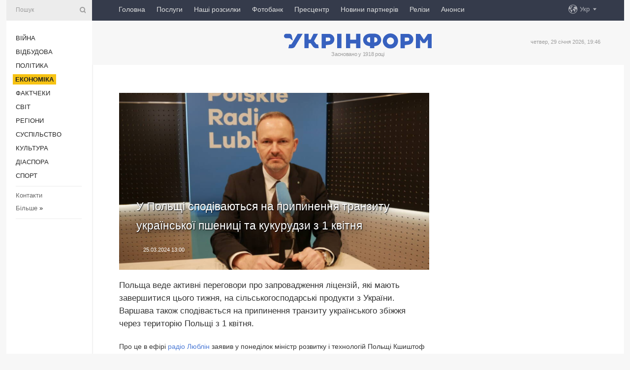

--- FILE ---
content_type: text/html; charset=UTF-8
request_url: https://www.ukrinform.ua/rubric-economy/3844382-u-polsi-spodivautsa-na-pripinenna-tranzitu-ukrainskoi-psenici-ta-kukurudzi-z-1-kvitna.html
body_size: 9341
content:
<!DOCTYPE html>
<html lang="uk">
<head>
    <title>У Польщі сподіваються на припинення транзиту української пшениці та кукурудзи з 1 квітня</title>
    <meta name="viewport" content="width=device-width, initial-scale=1"/>
    <meta name="description" content="Польща веде активні переговори про запровадження ліцензій, які мають завершитися цього тижня, на сільськогосподарські продукти з України. Варшава також сподівається на припинення транзиту українського збіжжя через територію Польщі з 1 квітня. — Укрінформ."/>
    <meta name="theme-color" content="#353b4b">
    <meta name="csrf-token" content="cjxmC4oLfGPe0B0weyxszmiuZ015b85U6oR29LrK">

        
    <meta property="og:title" content="У Польщі сподіваються на припинення транзиту української пшениці та кукурудзи з 1 квітня"/>
    <meta property="og:url" content="https://www.ukrinform.ua/rubric-economy/3844382-u-polsi-spodivautsa-na-pripinenna-tranzitu-ukrainskoi-psenici-ta-kukurudzi-z-1-kvitna.html"/>
    <meta property="og:type" content="article"/>
    <meta property="og:description" content="Польща веде активні переговори про запровадження ліцензій, які мають завершитися цього тижня, на сільськогосподарські продукти з України. Варшава також сподівається на припинення транзиту українського збіжжя через територію Польщі з 1 квітня. — Укрінформ."/>
    <meta property="og:image" content="https://static.ukrinform.com/photos/2024_03/thumb_files/630_360_1711364239-754.png"/>
    <meta property="og:image:width" content="630"/>
    <meta property="og:image:height" content="360"/>
    <meta property="fb:pages" content="Польща веде активні переговори про запровадження ліцензій, які мають завершитися цього тижня, на сільськогосподарські продукти з України. Варшава також сподівається на припинення транзиту українського збіжжя через територію Польщі з 1 квітня. — Укрінформ."/>
    <meta name="twitter:card" content="summary_large_image"/>
    <meta name="twitter:site" content="@ukrinform"/>
    <meta name="twitter:title" content="У Польщі сподіваються на припинення транзиту української пшениці та кукурудзи з 1 квітня"/>
    <meta name="twitter:description" content="Польща веде активні переговори про запровадження ліцензій, які мають завершитися цього тижня, на сільськогосподарські продукти з України. Варшава також сподівається на припинення транзиту українського збіжжя через територію Польщі з 1 квітня. — Укрінформ.">
    <meta name="twitter:creator" content="@ukrinform"/>
    <meta name="twitter:image:src" content="https://static.ukrinform.com/photos/2024_03/thumb_files/630_360_1711364239-754.png"/>
    <meta name="twitter:domain" content="https://www.ukrinform.ua"/>
    <meta name="google-site-verification" content="FGbmYpgpRTh8QKBezl6X3OkUgKMHS8L_03VLM4ojn00"/>
    <meta name="yandex-verification" content="9e3226241b67dee1"/>

    <link type="text/css" rel="stylesheet" href="https://www.ukrinform.ua/css/index.css?v.0.4"/>

        <link rel="amphtml" href="https://www.ukrinform.ua/amp/rubric-economy/3844382-u-polsi-spodivautsa-na-pripinenna-tranzitu-ukrainskoi-psenici-ta-kukurudzi-z-1-kvitna.html">
        
        <link rel="alternate" type="application/rss+xml" title="Укрінформ - актуальні новини України та світу RSS" href="https://www.ukrinform.ua/rss/block-lastnews"/>
            <link rel="canonical" href="https://www.ukrinform.ua/rubric-economy/3844382-u-polsi-spodivautsa-na-pripinenna-tranzitu-ukrainskoi-psenici-ta-kukurudzi-z-1-kvitna.html">
        <link rel="shortcut icon" href="https://www.ukrinform.ua/img/favicon.ico"/>

    <link rel='dns-prefetch' href='//www.google.com'/>
    <link rel='dns-prefetch' href='//www.google-analytics.com'/>
    <link rel='dns-prefetch' href='//pagead2.googlesyndication.com'/>
    <link rel="apple-touch-icon" href="https://www.ukrinform.ua/img/touch-icon-iphone.png">
    <link rel="apple-touch-icon" sizes="76x76" href="https://www.ukrinform.ua/img/touch-icon-ipad.png">
    <link rel="apple-touch-icon" sizes="120x120" href="https://www.ukrinform.ua/img/touch-icon-iphone-retina.png">
    <link rel="apple-touch-icon" sizes="152x152" href="https://www.ukrinform.ua/img/touch-icon-ipad-retina.png">

        <link rel="alternate" href="https://www.ukrinform.ua" hreflang="uk" />
        <link rel="alternate" href="https://www.ukrinform.ru" hreflang="ru" />
        <link rel="alternate" href="https://www.ukrinform.net" hreflang="en" />
        <link rel="alternate" href="https://www.ukrinform.es" hreflang="es" />
        <link rel="alternate" href="https://www.ukrinform.de" hreflang="de" />
        <link rel="alternate" href="https://www.ukrinform.org" hreflang="ch" />
        <link rel="alternate" href="https://www.ukrinform.fr" hreflang="fr" />
        <link rel="alternate" href="https://www.ukrinform.jp" hreflang="ja" />
        <link rel="alternate" href="https://www.ukrinform.pl" hreflang="pl" />
    
                                <script type="application/ld+json">
{
    "@context": "http://schema.org",
    "@type": "NewsArticle",
    "mainEntityOfPage": {
        "@type": "WebPage",
        "@id": "https://www.ukrinform.ua/rubric-economy/3844382-u-polsi-spodivautsa-na-pripinenna-tranzitu-ukrainskoi-psenici-ta-kukurudzi-z-1-kvitna.html"
    },
    "headline": "У Польщі сподіваються на припинення транзиту української пшениці та кукурудзи з 1 квітня",
    "image": [
        "https://static.ukrinform.com/photos/2024_03/thumb_files/630_360_1711364239-754.png"
    ],
    "datePublished": "2024-03-25T13:00:55+02:00",
    "dateModified": "2024-03-25T13:00:55+02:00",
    "author": {
        "@type": "Person",
        "name": "Ukrinform"
    },
    "publisher": {
        "@type": "Organization",
        "name": "Укрінформ",
        "sameAs": [
             "https://www.facebook.com/Ukrinform?fref=ts",
            "https://twitter.com/UKRINFORM",
            "https://www.instagram.com/ukrinform/",
            "https://www.youtube.com/user/UkrinformTV",
            "https://telegram.me/ukrinform_news",
            "https://www.pinterest.com/ukrinform/",
            "https://www.tiktok.com/@ukrinform.official|"
        ],
        "logo": {
            "@type": "ImageObject",
            "url": "https://www.ukrinform.ua/img/logo_ukr.svg"
        }
    },
    "description": "Польща веде активні переговори про запровадження ліцензій, які мають завершитися цього тижня, на сільськогосподарські продукти з України. Варшава також сподівається на припинення транзиту українського збіжжя через територію Польщі з 1 квітня. — Укрінформ."
}


</script>


<script type="application/ld+json">
{
    "@context": "http://schema.org",
    "@type": "BreadcrumbList",
    "itemListElement": [
        {
            "@type": "ListItem",
            "position": 1,
            "item": {
                "@id": "https:",
                "name": "Укрінформ"
            }
        },
        {
            "@type": "ListItem",
            "position": 2,
            "item": {
                "@id": "https://www.ukrinform.ua/rubric-economy",
                "name": "Економіка"
            }
        },
        {
            "@type": "ListItem",
            "position": 3,
            "item": {
                "@id": "https://www.ukrinform.ua/rubric-economy/3844382-u-polsi-spodivautsa-na-pripinenna-tranzitu-ukrainskoi-psenici-ta-kukurudzi-z-1-kvitna.html",
                "name": "У Польщі сподіваються на припинення транзиту української пшениці та кукурудзи з 1 квітня"
            }
        }
    ]
}


</script>
            <script type="application/ld+json">
{
    "@context": "https://schema.org",
    "@type": "WebPage",
    "mainEntityOfPage": {
        "@type": "WebPage",
        "@id": "https://www.ukrinform.ua/rubric-economy/3844382-u-polsi-spodivautsa-na-pripinenna-tranzitu-ukrainskoi-psenici-ta-kukurudzi-z-1-kvitna.html"
    },
    "headline": "У Польщі сподіваються на припинення транзиту української пшениці та кукурудзи з 1 квітня",
    "datePublished": "1711364455",
    "dateModified": "1711364455",
    "description": "Польща веде активні переговори про запровадження ліцензій, які мають завершитися цього тижня, на сільськогосподарські продукти з України. Варшава також сподівається на припинення транзиту українського збіжжя через територію Польщі з 1 квітня. — Укрінформ.",
    "author": {
        "@type": "Person",
        "name": "Ukrinform"
    },
    "publisher": {
        "@type": "Organization",
        "name": "Ukrinform",
        "logo": {
            "@type": "ImageObject",
            "url": "https://www.ukrinform.ua/img/logo_ukr.svg",
            "width": 95,
            "height": 60
        }
    },
    "image": {
        "@type": "ImageObject",
        "url": "https://static.ukrinform.com/photos/2024_03/thumb_files/630_360_1711364239-754.png",
        "height": 630,
        "width": 360
    },
    "breadcrumb": {
        "@type": "BreadcrumbList",
        "itemListElement": [
            {
                "@type": "ListItem",
                "position": 1,
                "item": {
                    "@id": "/",
                    "name": "Укрінформ"
                }
            },
            {
                "@type": "ListItem",
                "position": 2,
                "item": {
                    "@id": "https://www.ukrinform.ua/rubric-economy",
                    "name": "Економіка"
                }
            },
            {
                "@type": "ListItem",
                "position": 3,
                "item": {
                    "@id": "https://www.ukrinform.ua/rubric-economy/3844382-u-polsi-spodivautsa-na-pripinenna-tranzitu-ukrainskoi-psenici-ta-kukurudzi-z-1-kvitna.html https://www.ukrinform.ua/rubric-economy/3844382-u-polsi-spodivautsa-na-pripinenna-tranzitu-ukrainskoi-psenici-ta-kukurudzi-z-1-kvitna.html",
                    "name": "У Польщі сподіваються на припинення транзиту української пшениці та кукурудзи з 1 квітня"
                }
            }
        ]
    }
}




</script>
                
    <!-- Google tag (gtag.js) -->
    <script async src="https://www.googletagmanager.com/gtag/js?id=G-514KHEWV54"></script>
    <script>
        window.dataLayer = window.dataLayer || [];
        function gtag(){dataLayer.push(arguments);}
        gtag('js', new Date());
        gtag('config', 'G-514KHEWV54');
    </script>


    
    <style>
        body {
            font-family: Arial, 'Helvetica Neue', Helvetica, sans-serif;
            color: #222222;
        }
        a { text-decoration: none; color: #000; }
    </style>

            <div data-name="common_int">
<!-- ManyChat -->
<script src="//widget.manychat.com/130251917016795.js" async="async">
</script>
<!-- ManyChat --></div>
    </head>

<body class="innerPage newsPage">

<div id="wrapper">
    <div class="greyLine">
        <div></div>
    </div>
    <div id="leftMenu" class="siteMenu">

    <form action="/redirect" method="post" target="_blank">
        <div>
            <input type="hidden" name="type" value="search">
            <input type="hidden" name="_token" value="cjxmC4oLfGPe0B0weyxszmiuZ015b85U6oR29LrK">
            <input type="text" name="params[query]" placeholder="Пошук" value="" />
            <a href="#"><i class="demo-icon icon-search"></i></a>
        </div>
    </form>

    <nav class="leftMenuBody">
        <ul class="leftMenu">
                            <li><a href="/rubric-ato">Війна</a></li>
                            <li><a href="/rubric-vidbudova">Відбудова</a></li>
                            <li><a href="/rubric-polytics">Політика</a></li>
                            <li><a href="/rubric-economy"><span>Економіка</span></a></li>
                            <li><a href="/rubric-factcheck">Фактчеки</a></li>
                            <li><a href="/rubric-world">Світ</a></li>
                            <li><a href="/rubric-regions">Регіони</a></li>
                            <li><a href="/rubric-society">Суcпільcтво</a></li>
                            <li><a href="/rubric-culture">Культура</a></li>
                            <li><a href="/rubric-diaspora">Діаcпора</a></li>
                            <li><a href="/rubric-sports">Спорт</a></li>
                    </ul>

        <!-- Submenu begin -->
        <div class="submenu">
            <ul class="greyMenu">
                                <li><a href="/block-podcasts">Подкасти</a></li>
                                <li><a href="/block-publications">Публікації</a></li>
                                <li><a href="/block-interview">Інтерв&#039;ю</a></li>
                                <li><a href="/block-photo">Фото</a></li>
                                <li><a href="/block-video">Відео</a></li>
                                <li><a href="/block-blogs">Блоги</a></li>
                                <li><a href="/block-infographics">Інфографіка</a></li>
                                <li><a href="/block-longreads">Лонгріди</a></li>
                                <li><a href="/block-partner">Новини партнерів</a></li>
                                <li><a href="/block-conferences">Конференції</a></li>
                                <li><a href="/block-docs">Офіційні документи</a></li>
                                <li><a href="/block-releases">Релізи</a></li>
                            </ul>
        </div>
        <!-- Submenu end -->

        <ul class="greyMenu">
            <li><a href="/info/contacts.html">Контакти</a></li>
            <li><a class="moreLink" href="#">Більше</a> &raquo;</li>
        </ul>

        <div class="social-media">
                                            <a href="https://www.instagram.com/ukrinform/" target="_blank" title="Instagram Ukrinform"><i class="fa demo-icon faa-tada animated-hover faa-fast instagram"></i></a>
                                                            <a href="https://www.facebook.com/Ukrinform?fref=ts" target="_blank" title="Facebook Ukrinform"><i class="fa demo-icon faa-tada animated-hover faa-fast facebook"></i></a>
                                                            <a href="https://twitter.com/UKRINFORM" target="_blank" title="Ukrinform Twitter X"><i class="fa demo-icon faa-tada animated-hover faa-fast x-twitter"></i></a>
                                                            <a href="https://telegram.me/ukrinform_news" target="_blank" title="Telegram Ukrinform News"><i class="fa demo-icon faa-tada animated-hover faa-fast telegram"></i></a>
                                                            <a href="https://www.tiktok.com/@ukrinform.official" target="_blank" title="Tiktok Ukrinform"><i class="fa demo-icon faa-tada animated-hover faa-fast tiktok"></i></a>
                                    </div>

    </nav>

</div>

    <div id="container">
        <div id="header">
    <div class="topLine">
        <nav class="topLineBody">
            <a class="mobileButton" href="#"><span></span></a>

            <ul class="language">
                <li>
                    <div>
                        <a href="#">Укр</a>
                    </div>
                    <ul>                             
                            <li>
                                <a href="https://www.ukrinform.ua">Укр</a>
                            </li>
                                                                                                                                     
                            <li>
                                <a href="https://www.ukrinform.net">Eng</a>
                            </li>
                                                                                 
                            <li>
                                <a href="https://www.ukrinform.es">Esp</a>
                            </li>
                                                                                 
                            <li>
                                <a href="https://www.ukrinform.de">Deu</a>
                            </li>
                                                                                                                                     
                            <li>
                                <a href="https://www.ukrinform.fr">Fra</a>
                            </li>
                                                                                 
                            <li>
                                <a href="https://www.ukrinform.jp">日本語</a>
                            </li>
                                                                                 
                            <li>
                                <a href="https://www.ukrinform.pl">Pol</a>
                            </li>
                                                                        </ul>
                </li>
            </ul>

            <ul class="mainMenu">
                                    <li >
                                                <a href="https://www.ukrinform.ua"  data-id="">Головна</a>
                    </li>
                                    <li >
                                                <a href="https://www.ukrinform.ua/info/subscribe.html"  target="_blank"
                            data-id="peredplata">Послуги</a>
                    </li>
                                    <li >
                                                <a href="https://www.ukrinform.ua/info/newsletters.html"  data-id="newsletters">Наші розсилки</a>
                    </li>
                                    <li >
                                                <a href="https://photonew.ukrinform.com"  target="_blank"
                            data-id="fotobank">Фотобанк</a>
                    </li>
                                    <li >
                                                <a href="/block-conferences"  target="_blank"
                            data-id="prescentr">Пресцентр</a>
                    </li>
                                    <li >
                                                <a href="https://www.ukrinform.ua/block-partner"  data-id="partner">Новини партнерів</a>
                    </li>
                                    <li >
                                                <a href="https://www.ukrinform.ua/block-releases"  data-id="releases">Релізи</a>
                    </li>
                                    <li >
                                                <a href="https://eventsnew.ukrinform.com/"  target="_blank"
                            data-id="events">Анонси</a>
                    </li>
                            </ul>
        </nav>

        <nav id="mobileMenu" class="siteMenu">

            <form action="//www.ukrinform.ua/redirect" method="post">
                <!-- js loads content here -->
            </form>

            <div class="leftMenuBody">

                <ul class="leftMenu">
                    <!-- js loads content here -->
                </ul>

                <ul class="greyMenu">
                    <!-- js loads content here -->
                </ul>

                <div class="social">
                    <!-- js loads content here -->
                </div>
            </div>
        </nav>
    </div>

    <div class="logo">

        <a href="/" rel="nofollow">
            <img style="width:300px;" src="/img/logo_ukr.svg" alt=""/>
        </a>

        <span class="slogan">Засновано у 1918 році</span>
        <p>четвер, 29 січня 2026, 19:46</p>

        <div class="mainTopMobileBanner mobileBanner" style="display:none;">
            <div data-name="main_top_mobile">
</div>
        </div>
    </div>
</div>

        <div id="content">

            <div class="banner970">
                <div data-name="int_0_970">
</div>
            </div>

            <div class="newsHolderContainer" data-id="0">

                <div class="innerBlock">

                    <aside class="right">
                        <div class="socialBlockSlide" id="socialBlockSlideId_0">
                            <div data-name="int_scroll"><iframe src="//banner.ukrinform.com/ua/int_scroll" style="width:300px; height:600px;" scrolling="no" marginwidth="0" marginheight="0" vspace="0" hspace="0"></iframe></div>
                        </div>
                    </aside>

                    <article class="news">
                        <figure>
        <img class="newsImage" src="https://static.ukrinform.com/photos/2024_03/thumb_files/630_360_1711364239-754.png" title="У Польщі сподіваються на припинення транзиту української пшениці та кукурудзи з 1 квітня"
             alt="У Польщі сподіваються на припинення транзиту української пшениці та кукурудзи з 1 квітня"/>
    </figure>
    <span class="newsGradient"></span>

    <div class="newsPicture">

<header>
    <h1  class="newsTitle">У Польщі сподіваються на припинення транзиту української пшениці та кукурудзи з 1 квітня</h1>

    <div class="newsMetaBlock">
                
        <div class="newsDate">
            <time datetime="2024-03-25T13:00:55+02:00">25.03.2024 13:00</time>
        </div>

        <div class="newsViews">
                    </div>
        <div class="newsPublisher"><span>Укрінформ</span></div>
    </div>

</header>

</div>
<div class="newsText">
    <div class="newsHeading">Польща веде активні переговори про запровадження ліцензій, які мають завершитися цього тижня, на сільськогосподарські продукти з України. Варшава також сподівається на припинення транзиту українського збіжжя через територію Польщі з 1 квітня.</div>

    <div>
         
        <p align="left">Про це в ефірі&nbsp;<a href="http://radio.lublin.pl/2024/03/minister-krzysztof-hetman-rozmowy-o-systemie-licencyjnym-w-handlu-towarami-z-ukrainy-sa-bardzo-zawansowane/" rel="nofollow" target="_blank">радіо Люблін</a>&nbsp;заявив у понеділок міністр розвитку і технологій Польщі Кшиштоф Гетман, передає Укрінформ.</p>

<p align="left">&ldquo;Ми дуже просунулися в переговорах з Україною щодо системи ліцензування, яку наші попередники також не змогли запровадити. Ми вже на етапі переговорів з українською стороною про чутливі продукти (для польської економіки &ndash; ред.). Я сподіваюся, що ці переговори продовжаться цього тижня і вони прямуватимуть до завершення&rdquo;, - підкреслив Гетман.</p>

<p align="left">Він звернув увагу, що уряд <a href="https://www.ukrinform.ua/tag-polsa" target="_blank">Польщі </a>планує доплати фермерам, які мають надлишок пшениці.</p>

<p align="left">&ldquo;Ми сподіваємося, оскільки про це говорили з українською стороною, що навіть транзит, насамперед кукурудза і пшениця, з 1 квітня практично припиниться&rdquo;, - наголосив Гетман.</p>

<p align="left">Він підкреслив, що впродовж трьох місяців протестів польських фермерів на кордоні з Україною вдалося реалізувати багато вимог фермерів, зокрема тих, що стосуються Європейського зеленого курсу.</p>

<section class="read"><b>Читайте також: </b><a href="/rubric-world/3843913-u-varsavi-protestuvali-proti-blokadi-kordonu-z-ukrainou.html" target="_blank">У Варшаві протестували проти блокади кордону з Україною</a></section>

<p align="left">Як&nbsp;<a href="https://www.ukrinform.ua/rubric-polytics/3842012-tusk-spodivaetsa-so-do-28-berezna-polsa-domovitsa-z-ukrainou-sodo-agrarnih-pitan.html">передавало</a>&nbsp;агентство, глава польського уряду Дональд Туск сподівається, що до зустрічі українського та польського урядів у Варшаві, яка запланована на 28 березня, сторони зможуть ухвалити рішення, які задовільнять обидві сторони і польських фермерів.</p>

<p align="left">З 9 лютого 2024 року біля кордону з Україною на дорогах, які ведуть до пунктів пропуску, тривають акції протесту польських фермерів. Головними вимогами протестувальників є заборона імпорту української агропродукції та відмова <a href="https://www.ukrinform.ua/tag-polsa" target="_blank">Польщі</a> від Європейського зеленого курсу.</p>

        
        <div class="afterNewItemMobileBanner mobileBanner" style="display:none;">
            <div data-name="after_news_item_mobile">
</div>
        </div>
            </div>
</div>


<aside class="tags">
        <div>
            
                                                <a class="tag" href="/tag-polsa">Польща</a>
                                    <a class="tag" href="/tag-kukurudza">Кукурудза</a>
                                    <a class="tag" href="/tag-tranzit">Транзит</a>
                                    <a class="tag" href="/tag-psenica">Пшениця</a>
                                    </div>
    </aside>
<aside class="share">
    <ul>
        <li><a target="_blank" href="https://www.facebook.com/sharer/sharer.php?u=https://www.ukrinform.ua//rubric-economy/3844382-u-polsi-spodivautsa-na-pripinenna-tranzitu-ukrainskoi-psenici-ta-kukurudzi-z-1-kvitna.html&amp;src=sdkpreparse"><i class="fa demo-icon icon-facebook-1 faa-tada animated-hover faa-fast"></i><span class="fb-count"></span></a></li>
        <li><a href="http://twitter.com/share?url=https://www.ukrinform.ua/rubric-economy/3844382-u-polsi-spodivautsa-na-pripinenna-tranzitu-ukrainskoi-psenici-ta-kukurudzi-z-1-kvitna.html&text=У Польщі сподіваються на припинення транзиту української пшениці та кукурудзи з 1 квітня" target="_blank"><i class="fa demo-icon icon-twitter faa-tada animated-hover faa-fast"></i></a></li>
        <li><a href="https://telegram.me/share/url?url=https://www.ukrinform.ua//rubric-economy/3844382-u-polsi-spodivautsa-na-pripinenna-tranzitu-ukrainskoi-psenici-ta-kukurudzi-z-1-kvitna.html&text=У Польщі сподіваються на припинення транзиту української пшениці та кукурудзи з 1 квітня" target="_blank"><i class="fa demo-icon icon-telegram faa-tada animated-hover faa-fast"></i></a></li>
    </ul>
</aside>
<img src="/counter/news/3844382?rnd=377089739" class="pixel"/>

                        <div data-name="int_hidden">
<style>
#special img {
    width: 100% !important;
    max-width: 630px !important;
    height: auto !important;
    display: block;
    margin: 0 auto; /* щоб центрувалось */
}
</style>

<p id="special" style="text-align:center;">

<!-- Revive Adserver Asynchronous JS Tag - Generated with Revive Adserver v6.0.4 -->
<ins data-revive-zoneid="4" data-revive-id="830ebfa7a234590f1bd29c38321571d3"></ins>
<script async src="//adv.ukrinform.com/ukrinform/www/delivery/asyncjs.php"></script>

</p>

<!-- SendPulse Subscription Form -->
<script src="//web.webformscr.com/apps/fc3/build/loader.js" async sp-form-id="abd274a45e7f5fb410ee329604108e3304a11b928e16efe290fdfe49dc48dcad"></script>
<!-- /SendPulse Subscription Form -->

<p style="font-weight: bold; font-size: 16px;">
Приєднуйтесь до наших каналів <a href="https://t.me/ukrinform_news" target="_blank" style="color:red;">Telegram</a>, <a href="https://www.instagram.com/ukrinform/" target="_blank" style="color:red;">Instagram</a> та <a href="https://www.youtube.com/c/UkrinformTV" target="_blank" style="color:red;">YouTube</a>.</p></div>
                    </article>

                </div>

                <side class="publishing"
                      id="socialBlockSlideStop_extra"
                      data-nextlink="/rubric-economy/3844382-u-polsi-spodivautsa-na-pripinenna-tranzitu-ukrainskoi-psenici-ta-kukurudzi-z-1-kvitna.html"
                      data-nextheader="У Польщі сподіваються на припинення транзиту української пшениці та кукурудзи з 1 квітня">
                    <div>
    <h2>Актуально</h2>
    <div class="photoreports">
                    <div>
                <a href="/rubric-economy/4085771-lukoilmoldova-peredav-palivnu-infrastrukturu-kisinivskogo-aeroportu-u-vlasnist-derzavi.html">
                        <span class="photoreportsImage">
                            <img src="https://static.ukrinform.com/photos/2026_01/thumb_files/300_200_1769186670-687.jpg"
                                 alt="Lukoil-Moldova передав паливну інфраструктуру Кишинівського аеропорту у власність держави" title="Lukoil-Moldova передав паливну інфраструктуру Кишинівського аеропорту у власність держави"></span>
                    <span>Lukoil-Moldova передав паливну інфраструктуру Кишинівського аеропорту у власність держави</span>
                </a>
            </div>
                    <div>
                <a href="/rubric-economy/4085757-evrosouz-nadae-dodatkovi-500-generatoriv-i-50-miljoniv-dla-energeticnoi-pidtrimki-ukraini.html">
                        <span class="photoreportsImage">
                            <img src="https://static.ukrinform.com/photos/2022_06/thumb_files/300_200_1656009226-139.jpg"
                                 alt="Євросоюз надає додаткові 500 генераторів і €50 мільйонів для енергетичної підтримки України" title="Євросоюз надає додаткові 500 генераторів і €50 мільйонів для енергетичної підтримки України"></span>
                    <span>Євросоюз надає додаткові 500 генераторів і €50 мільйонів для енергетичної підтримки України</span>
                </a>
            </div>
                    <div>
                <a href="/rubric-economy/4085748-ukrenergo-opriludnilo-prognoz-vidklucen-svitla-na-30-sicna.html">
                        <span class="photoreportsImage">
                            <img src="https://static.ukrinform.com/photos/2026_01/thumb_files/300_200_1767972262-105.png"
                                 alt="Укренерго оприлюднило прогноз відключень світла на 30 січня" title="Укренерго оприлюднило прогноз відключень світла на 30 січня"></span>
                    <span>Укренерго оприлюднило прогноз відключень світла на 30 січня</span>
                </a>
            </div>
                    <div>
                <a href="/rubric-economy/4085732-ukraina-cerez-obstrili-portiv-moze-vtratiti-v-imu-kvartali-do-1-milarda-eksportu-nbu.html">
                        <span class="photoreportsImage">
                            <img src="https://static.ukrinform.com/photos/2024_09/thumb_files/300_200_1725555749-184.png"
                                 alt="Україна через обстріли портів може втратити в І-му кварталі до $1 мільярда експорту - НБУ" title="Україна через обстріли портів може втратити в І-му кварталі до $1 мільярда експорту - НБУ"></span>
                    <span>Україна через обстріли портів може втратити в І-му кварталі до $1 мільярда експорту - НБУ</span>
                </a>
            </div>
            </div>
</div>
                </side>

                <div id="socialBlockSlideStop_0"></div>
            </div>

            <div class="more">
                <a href="/block-lastnews">більше новин</a>
                <div></div>
            </div>

            <aside class="actual" id="actualBlock">
        <div>
            <h2>Актуально</h2>
            <div class="analiticBody">
                
                    <div>
                        <a href="/rubric-economy/4085732-ukraina-cerez-obstrili-portiv-moze-vtratiti-v-imu-kvartali-do-1-milarda-eksportu-nbu.html">
                            <img src="https://static.ukrinform.com/photos/2024_09/thumb_files/300_200_1725555749-184.png" alt="" title="Україна через обстріли портів може втратити в І-му кварталі до $1 мільярда експорту - НБУ"/>
                            <span class="analiticGradient"></span>
                            <span class="analiticText">
						<span>Україна через обстріли портів може втратити в І-му кварталі до $1 мільярда експорту - НБУ</span>
					</span>
                        </a>
                    </div>
                
                    <div>
                        <a href="/rubric-economy/4085729-energodeficit-spovilnit-cogoricni-tempi-ekonomicnogo-zrostanna-na-04-nacbank.html">
                            <img src="https://static.ukrinform.com/photos/2020_02/thumb_files/300_200_1581242734-627.jpg" alt="" title="Енергодефіцит сповільнить цьогорічні темпи економічного зростання на 0,4% - Нацбанк"/>
                            <span class="analiticGradient"></span>
                            <span class="analiticText">
						<span>Енергодефіцит сповільнить цьогорічні темпи економічного зростання на 0,4% - Нацбанк</span>
					</span>
                        </a>
                    </div>
                
                    <div>
                        <a href="/rubric-economy/4085711-nacbank-zniziv-ocinku-zrostanna-realnogo-vvp-u-2025-roci.html">
                            <img src="https://static.ukrinform.com/photos/2026_01/thumb_files/300_200_1767285128-297.jpg" alt="" title="Нацбанк знизив оцінку зростання реального ВВП у 2025 році"/>
                            <span class="analiticGradient"></span>
                            <span class="analiticText">
						<span>Нацбанк знизив оцінку зростання реального ВВП у 2025 році</span>
					</span>
                        </a>
                    </div>
                
                    <div>
                        <a href="/rubric-economy/4085685-ukrnafta-torik-splatila-336-milarda-podatkiv-ta-dividendiv.html">
                            <img src="https://static.ukrinform.com/photos/2025_07/thumb_files/300_200_1751889788-639.png" alt="" title="Укрнафта торік сплатила ₴33,6 мільярда податків та дивідендів"/>
                            <span class="analiticGradient"></span>
                            <span class="analiticText">
						<span>Укрнафта торік сплатила ₴33,6 мільярда податків та дивідендів</span>
					</span>
                        </a>
                    </div>
                
                    <div>
                        <a href="/rubric-economy/4085672-ukraina-importue-dostatni-obsagi-gazu-popri-vsi-vikliki-zelenskij.html">
                            <img src="https://static.ukrinform.com/photos/2026_01/thumb_files/300_200_1769694000-929.jpg" alt="" title="Україна імпортує достатні обсяги газу попри всі виклики - Зеленський"/>
                            <span class="analiticGradient"></span>
                            <span class="analiticText">
						<span>Україна імпортує достатні обсяги газу попри всі виклики - Зеленський</span>
					</span>
                        </a>
                    </div>
                
                    <div>
                        <a href="/rubric-economy/4085620-nacbank-sprognozuvav-inflaciu-na-2026-rik.html">
                            <img src="https://static.ukrinform.com/photos/2021_09/thumb_files/300_200_1630671320-722.jpeg" alt="" title="Нацбанк спрогнозував інфляцію на 2026 рік"/>
                            <span class="analiticGradient"></span>
                            <span class="analiticText">
						<span>Нацбанк спрогнозував інфляцію на 2026 рік</span>
					</span>
                        </a>
                    </div>
                            </div>
        </div>
    </aside>
        </div>

        <footer id="footer">

    <div class="footerMenu">
        <div>
            <p>Рубрики</p>
            <ul>
                <!-- js loads content here -->
            </ul>
        </div>

        <div>
            <p>Агентство</p>
            <ul>
                                    <li><a href="/info/about_agency.html"> Про нас </a></li>
                                    <li><a href="/info/contacts.html"> Контакти </a></li>
                                    <li><a href="/info/subscribe.html"> Передплата </a></li>
                                    <li><a href="/info/services.html"> Послуги </a></li>
                                    <li><a href="/info/reg_rules.html"> Правила користування </a></li>
                                    <li><a href="/info/tenders.html"> Тендери </a></li>
                                    <li><a href="/info/zapkor.html"> Запобігання та протидія корупції </a></li>
                                    <li><a href="/info/policy.html"> Політика конфіденційності та захисту персональних даних  </a></li>
                                    <li><a href="/info/code.html"> РЕДАКЦІЙНИЙ КОДЕКС </a></li>
                                    <li><a href="/info/newsletters.html"> Розсилки </a></li>
                            </ul>
        </div>
    </div>

    <ul class="footerCarte">
    </ul>

    <p>При цитуванні і використанні будь-яких матеріалів в Інтернеті відкриті для пошукових систем гіперпосилання не нижче першого абзацу на «ukrinform.ua» — обов’язкові, крім того, цитування перекладів матеріалів іноземних ЗМІ можливе лише за умови гіперпосилання на сайт ukrinform.ua та на сайт іноземного ЗМІ. Цитування і використання матеріалів у офлайн-медіа, мобільних додатках, SmartTV можливе лише з письмової згоди &quot;ukrinform.ua&quot;. Матеріали з позначкою «Реклама» або з дисклеймером: “Матеріал розміщено згідно з частиною 3 статті 9 Закону України “Про рекламу” № 270/96-ВР від 03.07.1996 та Закону України “Про медіа” № 2849-IX від 31.03.2023 та на підставі Договору/рахунка.</p>
    <p>Cуб&#039;єкт у сфері онлайн-медіа; ідентифікатор медіа - R40-01421.</p>
    <p>© 2015-2026 Укрінформ. Усі права застережені.</p>
    <p></p>

    <div class="footersocial">
        <div class="social-media-footer">
                            <a href="https://www.instagram.com/ukrinform/" target="_blank" title="Instagram Ukrinform"><i class="fa demo-icon faa-tada animated-hover faa-fast social-instagram"></i></a>
                            <a href="https://www.facebook.com/Ukrinform?fref=ts" target="_blank" title="Facebook Ukrinform"><i class="fa demo-icon faa-tada animated-hover faa-fast social-facebook"></i></a>
                            <a href="https://twitter.com/UKRINFORM" target="_blank" title="Ukrinform Twitter X"><i class="fa demo-icon faa-tada animated-hover faa-fast social-x-twitter"></i></a>
                            <a href="https://telegram.me/ukrinform_news" target="_blank" title="Telegram Ukrinform News"><i class="fa demo-icon faa-tada animated-hover faa-fast social-telegram"></i></a>
                            <a href="https://www.tiktok.com/@ukrinform.official" target="_blank" title="Tiktok Ukrinform"><i class="fa demo-icon faa-tada animated-hover faa-fast social-tiktok"></i></a>
                    </div>
    </div>



</footer>

<div class="sliderButton"></div>
<div class="sliderBack"></div>

<a class="extendedLink" href="#extended"></a>

<div id="extended">
    <form name="extended_search" action="//www.ukrinform.ua/redirect" method="post">
        <div class="searchDiv">
            <input type="hidden" name="type" value="search"/>
            <input type="hidden" name="_token" value="cjxmC4oLfGPe0B0weyxszmiuZ015b85U6oR29LrK">
            <input type="hidden" name="params[date_beg]" value="" id="search_date_beg"/>
            <input type="hidden" name="params[date_end]" value="" id="search_date_end"/>
            <input type="submit" value=""/>
            <input type="text" name="params[query]" placeholder="Пошук" id="extendedSearchField"/>
        </div>

        <a class="extendedAncor" href="#"><span class="extendedOpen">Розширений пошук</span><span
                    class="extendedClose">Приховати розширений пошук</span></a>

        <div class="calendarBlock">

            <div class="rubrics">
                <select name="params[rubric_id]">
                    <option value="0">Всi рубрики</option>

                                            <option value="24">Війна</option>
                                            <option value="32">Відбудова</option>
                                            <option value="13">Політика</option>
                                            <option value="7">Економіка</option>
                                            <option value="33">Фактчеки</option>
                                            <option value="23">Світ</option>
                                            <option value="16">Регіони</option>
                                            <option value="18">Суcпільcтво</option>
                                            <option value="3">Культура</option>
                                            <option value="5">Діаcпора</option>
                                            <option value="19">Спорт</option>
                                    </select>
            </div>

            <div class="select_date_wrap">

                <div class="select_title">За період:</div>

                <div class="date start_date">
                    <div></div>
                    <input type="text" id="search_dp_from" name="from" value="">
                </div>

                <div class="dash"> -</div>

                <div class="date end_date">
                    <div></div>
                    <input type="text" id="search_dp_to" name="to" value="29.01.2026">
                </div>
            </div>

        </div>
    </form>
</div>

<div class="banner-left">

    <div class="side-banner" data-min="1450" data-max="1549" data-width="60">
        <ins data-revive-zoneid="8"
             data-revive-id="830ebfa7a234590f1bd29c38321571d3"></ins>
    </div>

    <div class="side-banner" data-min="1550" data-max="1739" data-width="100">
        <ins data-revive-zoneid="9"
             data-revive-id="830ebfa7a234590f1bd29c38321571d3"></ins>
    </div>

    <div class="side-banner" data-min="1740" data-max="9999" data-width="200">
        <ins data-revive-zoneid="10"
             data-revive-id="830ebfa7a234590f1bd29c38321571d3"></ins>
    </div>

</div>

<div class="banner-right">
     <div class="side-banner" data-min="1450" data-max="1549" data-width="60">
        <ins data-revive-zoneid="8"
             data-revive-id="830ebfa7a234590f1bd29c38321571d3"></ins>
    </div>

    <div class="side-banner" data-min="1550" data-max="1739" data-width="100">
        <ins data-revive-zoneid="9"
             data-revive-id="830ebfa7a234590f1bd29c38321571d3"></ins>
    </div>

    <div class="side-banner" data-min="1740" data-max="9999" data-width="200">
        <ins data-revive-zoneid="10"
             data-revive-id="830ebfa7a234590f1bd29c38321571d3"></ins>
    </div>
</div>

<script async src="//adv.ukrinform.com/ukrinform/www/delivery/asyncjs.php"></script>

<!-- js for all pages (banners) -->
<script src="/js/all-pages.js?v.0.1"></script>
    </div>
</div>





<script src="/js/item.js?nocache"></script>



<div id="hiddenScrollbanner" style="visibility: hidden;">
    </div>

</body>
</html>

